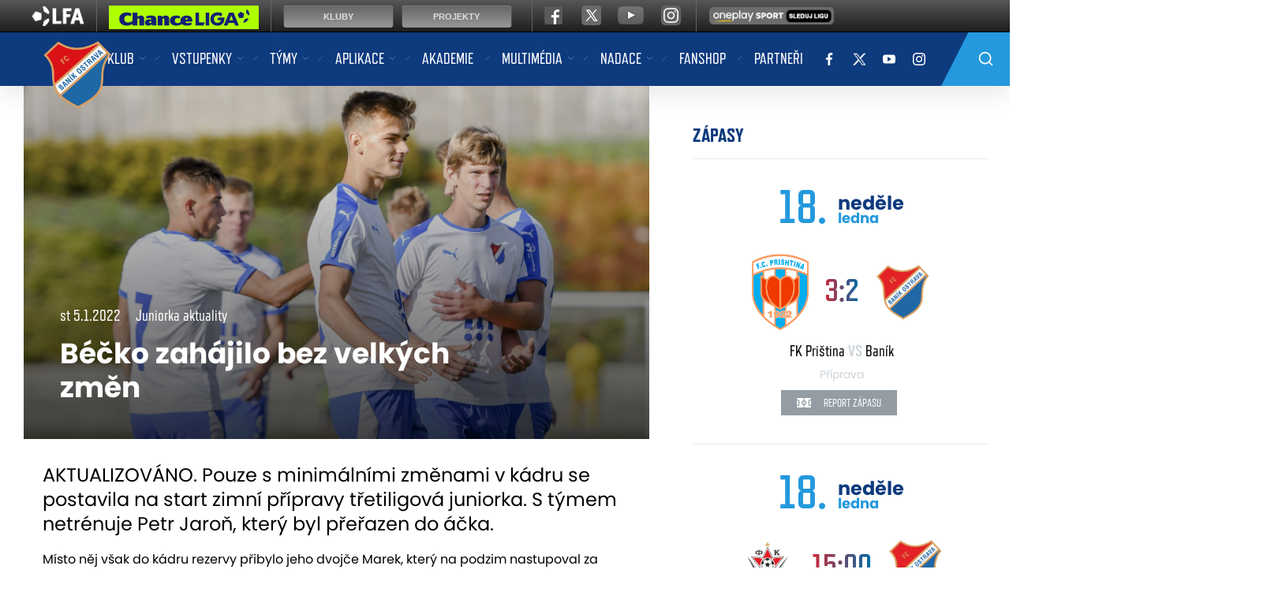

--- FILE ---
content_type: text/html
request_url: https://fcb.cz/clanek.asp?id=Becko-zahajilo-bez-velkych-zmen-9549
body_size: 42270
content:
<!DOCTYPE html>
<html lang="cs">

<head>
  <meta charset="windows-1250">
  <title>
    Béčko zahájilo bez velkých změn &ndash; FC Baník Ostrava
  </title>
  
  <meta name="viewport" content="width=device-width, initial-scale=1, shrink-to-fit=no">

  <link rel="apple-touch-icon" sizes="180x180" href="/favicon/apple-touch-icon.png">
  <link rel="icon" type="image/png" sizes="32x32" href="/favicon/favicon-32x32.png">
  <link rel="icon" type="image/png" sizes="16x16" href="/favicon/favicon-16x16.png">
  <link rel="manifest" href="/favicon/site.webmanifest">
  <link rel="mask-icon" href="/favicon/safari-pinned-tab.svg" color="#5bbad5">
  <link rel="shortcut icon" href="/favicon/favicon.ico">
  <meta name="msapplication-TileColor" content="#ffffff">
  <meta name="msapplication-config" content="/favicon/browserconfig.xml">
  <meta name="theme-color" content="#ffffff">

  <meta name="robots" content="ALL,FOLLOW" />

  <meta name="googlebot" content="index,follow,snippet,archive" />
  <meta name="keywords" content="fotbal,kopaná,FC Baník Ostrava, Ostrava, Fortuna liga" />
  
  <meta name="description" content="AKTUALIZOVÁNO. Pouze s minimálními změnami v kádru se postavila na start zimní přípravy třetiligová juniorka. S týmem netrénuje Petr Jaroň, který byl přeřazen do áčka.
" />
  <meta name="copyright" content="FC Baník Ostrava, eSports.cz s.r.o." />

  <link rel="author" href="humans.txt">

  <!-- Meta Pixel Code -->
  <script>
  !function(f,b,e,v,n,t,s)
  {if(f.fbq)return;n=f.fbq=function(){n.callMethod?
  n.callMethod.apply(n,arguments):n.queue.push(arguments)};
  if(!f._fbq)f._fbq=n;n.push=n;n.loaded=!0;n.version='2.0';
  n.queue=[];t=b.createElement(e);t.async=!0;
  t.src=v;s=b.getElementsByTagName(e)[0];
  s.parentNode.insertBefore(t,s)}(window, document,'script',
  'https://connect.facebook.net/en_US/fbevents.js');
  fbq('init', '766050012808872');
  fbq('track', 'PageView');
  </script>
  <noscript><img height="1" width="1" style="display:none"
  src="https://www.facebook.com/tr?id=766050012808872&ev=PageView&noscript=1"
  /></noscript>
  <!-- End Meta Pixel Code -->


  <link rel="stylesheet" href="/css/theme.min.css?1757946782" type="text/css" />
<link rel="stylesheet" href="/css/hotfix.css?21693492151" type="text/css" />
<link rel="alternate" type="application/rss+xml" title="RSS" href="https://www.fcb.cz/rss.asp" />
<meta property="og:image" content="https://php.esports.cz/images/min.php?exact&amp;topcut&amp;w=874&amp;h=494&amp;compresss=&amp;mtime=1641298103&amp;file=https://fcb.cz/foto/img_1a520.jpg" />
<meta property="og:title" content="Béčko zahájilo bez velkých změn" />
<meta property="og:description" content="AKTUALIZOVÁNO. Pouze s minimálními změnami v kádru se postavila na start zimní přípravy třetiligová juniorka. S týmem netrénuje Petr Jaroň, který byl přeřazen do áčka.
" />
<meta property="og:url" content="http://fcb.cz/clanek.asp?id=Becko-zahajilo-bez-velkych-zmen-9549" />
<meta property="og:site_name" content="FC Baník Ostrava" />
<meta property="og:type" content="website" />

</head>
<html>

<body>
	<a style="display:none;"></a>
<nav id="main-nav" class="menu navbar navbar-expand-lg navbar-dark bg-primary">
    <div class="container">
        <div class="logo mx-lg-auto order-0">
          <!--  <a class="logo-link" href="/"><img src="/img/fcb_logo.png" alt=""></a> -->
          <a class="logo-link" href="/"><img src="/img/fcb_logo_original.png" alt=""></a>
        </div>
        <button class="navbar-toggler second-button" type="button" data-toggle="collapse"
            data-target=".dual-collapse2">
            <div class="animated-icon2"><span></span><span></span><span></span><span></span></div>
        </button>
        <div class="navbar-collapse collapse w-100 dual-collapse2 mt-2 mt-lg-0 text-center text-lg-left">
            <ul class="navbar-nav mx-auto">

              <li class="nav-item dropdown">
<a class="nav-link dropdown-toggle" href="#" id="navbarDropdown_1" role="button" data-toggle="dropdown" aria-haspopup="true" aria-expanded="false" title="">Klub</a>
<div class="dropdown-menu" aria-labelledby="navbarDropdown_1">
<a class="nav-link" href="zobraz.asp?t=o-klubu" title="">O klubu</a>
<div class="submenu">
<a class="nav-link dropdown-toggle-sub" href="#" id="navbarDropdownSubmenu_10" role="button" data-toggle="dropdown" aria-haspopup="true" aria-expanded="false">
Historie
</a>
<div class="dropdown-submenu" aria-labelledby="navbarDropdownSubmenu_10">
<a class="nav-link" href="https://fcb.cz/zobraz.asp?t=historie">Historie klubu</a>
<a class="nav-link" href="https://fcb.cz/zobraz.asp?t=historicke-statistiky">Historické statistiky</a>
<a class="nav-link" href="https://fcb.cz/zobraz.asp?t=historie-fotogalerie">Historická fotogalerie</a>
<a class="nav-link" href="https://fcb.cz/zobraz.asp?t=historie-bazaly">Bazaly</a>
<a class="nav-link" href="https://fcb.cz/zobraz.asp?t=historie-uspechy">Úspěchy</a>
<a class="nav-link" href="https://fcb.cz/zobraz.asp?t=historie-pohary">Zápasy v pohárech</a>
</div>
</div>
<a class="nav-link" href="zobraz.asp?t=stara-garda" title="">Stará garda</a>
<a class="nav-link" href="zobraz.asp?t=kontakt" title="">Kontakt</a>
<a class="nav-link" href="zobraz.asp?t=stadion" title="">Stadion <div style="display: none;"></div></a>
<a class="nav-link" href="zobraz.asp?t=klub-legend" title="">Klub legend</a>
<div class="submenu">
<a class="nav-link dropdown-toggle-sub" href="#" id="navbarDropdownSubmenu_23" role="button" data-toggle="dropdown" aria-haspopup="true" aria-expanded="false">
Pro média
</a>
<div class="dropdown-submenu" aria-labelledby="navbarDropdownSubmenu_23">
<a class="nav-link" href="https://fcb.cz/zobraz.asp?t=pro-media">Informace</a>
<a class="nav-link" href="https://fcb.cz/zobraz.asp?t=media-akreditace">Akreditace</a>
</div>
</div>
<a class="nav-link" href="zobraz.asp?t=osobnosti-klubu" title="">Osobnosti klubu</a>
<a class="nav-link" href="https://www.nntb.cz/c/0evxh38y" title="" target="_blank">Ochrana oznamovatelů</a>
<a class="nav-link" href="https://fcb.cz/karta/" title="" target="_blank">Karta FCB</a>
</div>
</li>
<li class="nav-item dropdown">
<a class="nav-link dropdown-toggle" href="#" id="navbarDropdown_2" role="button" data-toggle="dropdown" aria-haspopup="true" aria-expanded="false" title="">Vstupenky</a>
<div class="dropdown-menu" aria-labelledby="navbarDropdown_2">
<a class="nav-link" href="/zobraz.asp?t=cenik" title="">Ceník</a>
<a class="nav-link" href="zobraz.asp?t=online-prodej" title="">On-line prodej</a>
<a class="nav-link" href="zobraz.asp?t=prodejni-mista" title="">Prodejní místa</a>
<a class="nav-link" href="zobraz.asp?t=obchodni-podminky" title="">Obchodní podmínky</a>
<a class="nav-link" href="zobraz.asp?t=ochrana-osobnich-udaju" title="">Ochrana osobních údajů</a>
<a class="nav-link" href="zobraz.asp?t=faq" title="">Nejčastější dotazy</a>
</div>
</li>
<li class="nav-item dropdown">
<a class="nav-link dropdown-toggle" href="#" id="navbarDropdown_3" role="button" data-toggle="dropdown" aria-haspopup="true" aria-expanded="false" title="">Týmy</a>
<div class="dropdown-menu" aria-labelledby="navbarDropdown_3">
<div class="submenu">
<a class="nav-link dropdown-toggle-sub" href="#" id="navbarDropdownSubmenu_17" role="button" data-toggle="dropdown" aria-haspopup="true" aria-expanded="false">
A-tým
</a>
<div class="dropdown-submenu" aria-labelledby="navbarDropdownSubmenu_17">
<a class="nav-link" href="/soupiska.asp">Soupiska</a>
<a class="nav-link" href="/zobraz.asp?t=realizacni-tym">Realizační tým</a>
<a class="nav-link" href="/zapasy.asp">Zápasy I. ligy</a>
<a class="nav-link" href="/statistiky.asp">Statistiky</a>
<a class="nav-link" href="/zapasy.asp?sezona=2026&kategorie=MUZ&druh=POH">MOL Cup</a>
<a class="nav-link" href="/zapasy.asp?sezona=2026&kategorie=MUZ&druh=ekl">Konferenční liga</a>
<a class="nav-link" href="/zapasy.asp?sezona=2026&kategorie=MUZ&druh=EL">Evropská liga</a>
<a class="nav-link" href="/zapasy.asp?sezona=2023&kategorie=MUZ&druh=prip">Příprava</a>
</div>
</div>
<div class="submenu">
<a class="nav-link dropdown-toggle-sub" href="#" id="navbarDropdownSubmenu_18" role="button" data-toggle="dropdown" aria-haspopup="true" aria-expanded="false">
B-tým
</a>
<div class="dropdown-submenu" aria-labelledby="navbarDropdownSubmenu_18">
<a class="nav-link" href="/soupiska.asp?kategorie=JUN">Soupiska</a>
<a class="nav-link" href="/zobraz.asp?t=realizacni-tym-b">Realizační tým</a>
<a class="nav-link" href="zapasy.asp?kategorie=JUN">Zápasy II. ligy</a>
<a class="nav-link" href="/tabulka.asp?liga=30">Tabulka</a>
<a class="nav-link" href="/statistiky.asp?kategorie=JUN">Statistiky</a>
</div>
</div>
<div class="submenu">
<a class="nav-link dropdown-toggle-sub" href="#" id="navbarDropdownSubmenu_19" role="button" data-toggle="dropdown" aria-haspopup="true" aria-expanded="false">
Ženy
</a>
<div class="dropdown-submenu" aria-labelledby="navbarDropdownSubmenu_19">
<a class="nav-link" href="/soupiska.asp?kategorie=ZEN">Soupiska</a>
<a class="nav-link" href="/zobraz.asp?t=realizacni-tym-z">Realizační tým</a>
<a class="nav-link" href="/zapasy.asp?kategorie=ZEN">Zápasy</a>
<a class="nav-link" href="/statistiky.asp?sezona=2021&kategorie=ZEN">Statistiky</a>
</div>
</div>
</div>
</li>
<li class="nav-item dropdown">
<a class="nav-link dropdown-toggle" href="#" id="navbarDropdown_27" role="button" data-toggle="dropdown" aria-haspopup="true" aria-expanded="false" title="">Aplikace</a>
<div class="dropdown-menu" aria-labelledby="navbarDropdown_27">
<a class="nav-link" href="/zobraz.asp?t=o-aplikaci" title="">O aplikaci</a>
<a class="nav-link" href="/zobraz.asp?t=benefity" title="">Benefity</a>
<div class="submenu">
<a class="nav-link dropdown-toggle-sub" href="#" id="navbarDropdownSubmenu_76" role="button" data-toggle="dropdown" aria-haspopup="true" aria-expanded="false">
Návody
</a>
<div class="dropdown-submenu" aria-labelledby="navbarDropdownSubmenu_76">
<a class="nav-link" href="/zobraz.asp?t=instalace">Instalace</a>
<a class="nav-link" href="/zobraz.asp?t=premiove-clenstvi">Prémiové členství</a>
<a class="nav-link" href="/zobraz.asp?t=nakup-permice">Nákup permice</a>
</div>
</div>
<a class="nav-link" href="/zobraz.asp?t=s-kartou-csob" title="">S kartou ČSOB</a>
<a class="nav-link" href="zobraz.asp?t=caste-dotazy" title="">Časté dotazy</a>
</div>
</li>
<li class="nav-item"><a class="nav-link" href="https://mladez.fcb.cz/" title="" target="_blank">Akademie</a>
</li>
<li class="nav-item dropdown">
<a class="nav-link dropdown-toggle" href="#" id="navbarDropdown_37" role="button" data-toggle="dropdown" aria-haspopup="true" aria-expanded="false" title="">Multimédia</a>
<div class="dropdown-menu" aria-labelledby="navbarDropdown_37">
<a class="nav-link" href="/zobraz.asp?t=magazin" title="">Magazín</a>
<a class="nav-link" href="/fotogalerie.asp" title="">Fotogalerie</a>
<a class="nav-link" href="/zobraz.asp?t=ke-stazeni" title="">Ke stažení </a>
<a class="nav-link" href="/archiv.asp" title="">Archiv článků</a>
<a class="nav-link" href="https://fcb.cz/videogalerie.asp" title="" target="_blank">Videogalerie</a>
<a class="nav-link" href="#" title=""><div style="display:none">bahis siteleri</div></a>
</div>
</li>
<li class="nav-item dropdown">
<a class="nav-link dropdown-toggle" href="#" id="navbarDropdown_63" role="button" data-toggle="dropdown" aria-haspopup="true" aria-expanded="false" title="">Nadace</a>
<div class="dropdown-menu" aria-labelledby="navbarDropdown_63">
<a class="nav-link" href="zobraz.asp?t=O-nadaci" title="">O nadaci</a>
<a class="nav-link" href="zobraz.asp?t=Vedeni" title="">Vedení</a>
<a class="nav-link" href="zobraz.asp?t=Jak-prispet" title="">Jak přispět</a>
<a class="nav-link" href="zobraz.asp?t=partneri-nadace" title="">Partneři</a>
<div class="submenu">
<a class="nav-link dropdown-toggle-sub" href="#" id="navbarDropdownSubmenu_67" role="button" data-toggle="dropdown" aria-haspopup="true" aria-expanded="false">
Projekty
</a>
<div class="dropdown-submenu" aria-labelledby="navbarDropdownSubmenu_67">
<a class="nav-link" href="/zobraz.asp?t=Sampioni">Šampioni</a>
</div>
</div>
</div>
</li>
<li class="nav-item"><a class="nav-link" href="https://www.fanshopfcb.cz" title="" target="_blank">Fanshop</a>
</li>
<li class="nav-item"><a class="nav-link" href="/partneri.asp" title="">Partneři</a>
</li>

                
            </ul>
        </div>
        <div class="navbar-collapse collapse dual-collapse2 mb-2 mb-lg-0 text-center mt-2 mt-lg-0">

            <a class="social-link" href="https://www.facebook.com/fcbanikostrava1922/" title="" target="_blank"><img src="/img/facebook-f.svg" alt=""></a>
<a class="social-link" href="https://www.twitter.com/fcbanikostrava" title="" target="_blank"><img src="/img/x-white.png" alt=""></a>
<a class="social-link" href="https://www.youtube.com/user/tvbanik" title="" target="_blank"><img src="/img/youtube.svg" alt=""></a>
<a class="social-link mr-0 mr-lg-5" href="https://www.instagram.com/fcbanikostrava" title="" target="_blank"><img src="/img/instagram.svg" alt=""></a>


            <div class="search-desktop d-none d-lg-block">
                <form action="/archiv.asp" class="searchForm mr-auto mr-lg-0 ml-auto d-none d-lg-block">
                    <input type="text" name="query" class="search" placeholder="Vyhledávání ...." required="">
                    <input type="submit" name="search" class="submit" value="">
                </form>
            </div>

            <form action="/archiv.asp" class="searchForm mr-auto mr-lg-0 ml-auto d-block d-lg-none mt-2">
                <input type="text" name="query" class="search" placeholder="Vyhledávání ...." required="">
                <input type="submit" name="search" class="submit" value="">
            </form>
        </div>
    </div>
</nav>


	<div class="container bg-main mb-5">
        <div class="row">
            <div class="col-12 col-lg-8 left-side mb-4 mb-lg-0 article">
                
            	<div class="thumb">
<img class="img-fluid" src="https://php.esports.cz/images/min.php?exact&amp;topcut&amp;w=1748&amp;h=988&amp;compresss=&amp;mtime=1641298103&amp;file=https://fcb.cz/foto/img_1a520.jpg" alt="">
<div class="tag-wrap">
<div class="date">st 5.1.2022</div>
<div class="category">Juniorka aktuality</div>
<h1>Béčko zahájilo bez velkých změn</h1>
</div>
</div>
<div class="px-0 px-md-3">
<p class="perex">
AKTUALIZOVÁNO. Pouze s minimálními změnami v kádru se postavila na start zimní přípravy třetiligová juniorka. S týmem netrénuje Petr Jaroň, který byl přeřazen do áčka.

</p>
<p>Místo něj však do kádru rezervy přibylo jeho dvojče Marek, který na podzim nastupoval za divizní Vítkovice. Na zkoušku přišel dvacetiletý rakouský záložník David Stojičevič, který vyrůstal v akademii Salzburgu.</p><p>Béčko v rámci přípravy čekají kvalitní soupeři včetně tří druholigových celků. Na přelomu ledna a února absolvují svěřenci Tomáše Hejduška soustředění v Táboře společně s týmem U19. Zápasový program se v průběhu zimy ještě může měnit.</p><hr><p><strong>Aktuální kádr:</strong></p><p>Dominik Matěj, Michael Gergela - Jarmil Blahuta, Sebastian Boháč, Jan Fulnek, Dominik Holáň, Marek Kostka, Jan Martiník, Zdeněk Říha, Daniel Smékal, Filip Sotorník, David Stojičevič,&nbsp;David Stoklásek, Marek Jaroň, Roman Zálešák, Filip Zouhar, Samuel Kulig, Daniel Śmiga, Matěj Šín, Martin Temel, Matyáš Bitta, Michal Guzik, Aleš Mooc</p><hr><p><strong>Program přípravy:</strong></p><p><strong>15. ledna:</strong> Baník B – Prostějov (Tipsport liga)</p><p><strong>18. ledna:</strong> Zlín B – Baník B</p><p><strong>22. ledna:</strong> Górnik Zabrze B – Baník B </p><p><strong>29. ledna:</strong> Táborsko – Baník B</p><p><strong>2. února: </strong>Vlašim – Baník B</p><p><strong>12. února:</strong> Baník B – Frýdek-Místek</p><p><strong>16. února:</strong> Baník B – Karviná B</p><p><strong>19. února:</strong> Žilina B – Baník B</p><p><strong>26. února: </strong>Baník B – Vítkovice&nbsp;</p></div>


            </div>
			
            <div class="col-12 col-lg-4 right-side">

            	<div class="mb-2">
<h3 class="title blue mr-3">Zápasy</h3>
</div>
<div class="mb-5">
<div class="event side">
<div class="row align-items-center justify-content-center h-100">
<div class="col-12">
<div class="d-inline-block">
<div class="date">18.</div>
</div>
<div class="d-inline-block">
<div class="day">neděle</div>
<div class="month">ledna</div>
</div>
</div>
<div class="col-auto logo">
<img class="img-fluid lazy" data-src="/znaky/pri.png" alt="" width="72" height="72">
</div>
<div class="col-auto">
<div class="score">
<a href="zapas.asp?id=Prvni-turecka-ztrata-FK-Pristina-Banik-3-2-1276" title="">
3:2<span></span>
</a >
</div>
</div>
<div class="col-auto logo">
<img class="img-fluid lazy" data-src="/znaky/ova.png" alt="" width="72" height="72">
</div>
<div class="col-12">
<div class="teams">FK Priština <span>VS</span> Baník</div>
<div class="info">Příprava</div>
<div class="buttons">
<a href="zapas.asp?id=Prvni-turecka-ztrata-FK-Pristina-Banik-3-2-1276" class="btn btn-grey"><img class="lazy" data-src="/img/soccer-field.svg"> Report zápasu</a>
</div>
</div>
</div>
</div>
<div class="event side">
<div class="row align-items-center justify-content-center h-100">
<div class="col-12">
<div class="d-inline-block">
<div class="date">18.</div>
</div>
<div class="d-inline-block">
<div class="day">neděle</div>
<div class="month">ledna</div>
</div>
</div>
<div class="col-auto logo">
<img class="img-fluid lazy" data-src="/znaky/akt.png" alt="" width="72" height="72">
</div>
<div class="col-auto">
<div class="score">
15:00
</div>
</div>
<div class="col-auto logo">
<img class="img-fluid lazy" data-src="/znaky/ova.png" alt="" width="72" height="72">
</div>
<div class="col-12">
<div class="teams">FK Aktobe <span>VS</span> Baník</div>
<div class="info">Příprava</div>
<div class="buttons">
</div>
<div class='fortuna-wrapper' style='margin-top: 1rem; padding-top: 20px; border-top: 1px solid #e7edf5;'><a href='https://ifortuna.cz/' target='_blank' class='logo'><img src='/img/fortuna_black.svg' class='fortuna-logo'></a><div class='d-flex align-items-center'><a href='https://ifortuna.cz/' target='_blank' title='výhra domácích' class='betting-rate'>3.85</a><a href='https://ifortuna.cz/' target='_blank' title='remíza' class='betting-rate'>3.9</a><a href='https://ifortuna.cz/' target='_blank' title='výhra hostů' class='betting-rate'>1.75</a></div></div></div>
</div>
</div>
</div>
<section>
<div class="mb-2">
<h3 class="title blue mr-3">Další články</h3>
</div>
<div class="row">
<div class="col-12 mb-3">
<a class="d-block news side-news" href="zapas.asp?id=Prvni-turecka-ztrata-FK-Pristina-Banik-3-2-1276">
<div class="row">
<div class="col-4 col-md-5">
<picture>
<source media="(min-width: 768px)" srcset="https://php.esports.cz/images/min.php?exact&amp;topcut&amp;w=500&amp;h=400&amp;compresss=&amp;mtime=1768739462&amp;file=https://fcb.cz/foto/pristinabanik26.jpg">
<img class="img-fluid lazy" data-src="https://php.esports.cz/images/min.php?exact&amp;topcut&amp;w=360&amp;h=360&amp;compresss=&amp;mtime=1768739462&amp;file=https://fcb.cz/foto/pristinabanik26.jpg" alt="">
</picture>
</div>
<div class="col-8 col-md-7">
<div class="date">dnes</div>
<div class="category">Reportáž ze zápasu</div>
<h3>První turecká ztráta: FK Priština - Baník 3:2</h3>
</div>
</div>
</a>
</div>
<div class="col-12 mb-3">
<a class="d-block news side-news" href="clanek.asp?id=Becko-zdolalo-i-Ruzomberok-11911">
<div class="row">
<div class="col-4 col-md-5">
<picture>
<source media="(min-width: 768px)" srcset="https://php.esports.cz/images/min.php?exact&amp;topcut&amp;w=500&amp;h=400&amp;compresss=&amp;mtime=1768670040&amp;file=https://fcb.cz/foto/img_3208.png">
<img class="img-fluid lazy" data-src="https://php.esports.cz/images/min.php?exact&amp;topcut&amp;w=360&amp;h=360&amp;compresss=&amp;mtime=1768670040&amp;file=https://fcb.cz/foto/img_3208.png" alt="">
</picture>
</div>
<div class="col-8 col-md-7">
<div class="date">včera</div>
<div class="category">Juniorka aktuality</div>
<h3>Béčko zdolalo i Ružomberok  </h3>
</div>
</div>
</a>
</div>
<div class="col-12 mb-3">
<a class="d-block news side-news" href="clanek.asp?id=Do-akce-jde-Martin-Jedlicka-11910">
<div class="row">
<div class="col-4 col-md-5">
<picture>
<source media="(min-width: 768px)" srcset="https://php.esports.cz/images/min.php?exact&amp;topcut&amp;w=500&amp;h=400&amp;compresss=&amp;mtime=1768653974&amp;file=https://fcb.cz/foto/jedlabelda.jpg">
<img class="img-fluid lazy" data-src="https://php.esports.cz/images/min.php?exact&amp;topcut&amp;w=360&amp;h=360&amp;compresss=&amp;mtime=1768653974&amp;file=https://fcb.cz/foto/jedlabelda.jpg" alt="">
</picture>
</div>
<div class="col-8 col-md-7">
<div class="date">včera</div>
<div class="category">A-tým</div>
<h3>Do akce jde Martin Jedlička</h3>
</div>
</div>
</a>
</div>
<div class="col-12 mb-5">
<a class="btn btn-blue" href="archiv.asp">archiv článků</a>
</div>
</div>
</section>


            </div>
			

        </div>
    </div>
    
	<div class="player-slider">
<a class="d-block player" href="hrac.asp?id=Matej-Chalus-407">
<img class="img-fluid" src="https://php.esports.cz/images/min.php?exact&amp;topcut&amp;w=544&amp;h=724&amp;compresss=&amp;mtime=1756206167&amp;file=https://fcb.cz//foto/hraci/2026/small/matej_chalus.png" alt="">
<div class="info">
<div class="number">37</div>
<div class="name">
Matěj
<div>Chaluš</div>
</div>
</div>
</a>
<a class="d-block player" href="hrac.asp?id=Matus-Rusnak-398">
<img class="img-fluid" src="https://php.esports.cz/images/min.php?exact&amp;topcut&amp;w=544&amp;h=724&amp;compresss=&amp;mtime=1756206167&amp;file=https://fcb.cz//foto/hraci/2026/small/matus_rusnak.png" alt="">
<div class="info">
<div class="number">66</div>
<div class="name">
Matúš
<div>Rusnák</div>
</div>
</div>
</a>
<a class="d-block player" href="hrac.asp?id=David-Latal-426">
<img class="img-fluid" src="https://php.esports.cz/images/min.php?exact&amp;topcut&amp;w=544&amp;h=724&amp;compresss=&amp;mtime=1756206163&amp;file=https://fcb.cz//foto/hraci/2026/small/david_latal.png" alt="">
<div class="info">
<div class="number">11</div>
<div class="name">
David
<div>Látal</div>
</div>
</div>
</a>
<a class="d-block player" href="hrac.asp?id=Eldar-Sehic-338">
<img class="img-fluid" src="https://php.esports.cz/images/min.php?exact&amp;topcut&amp;w=544&amp;h=724&amp;compresss=&amp;mtime=1756206164&amp;file=https://fcb.cz//foto/hraci/2026/small/eldar_sehic.png" alt="">
<div class="info">
<div class="number">44</div>
<div class="name">
Eldar
<div>Šehić</div>
</div>
</div>
</a>
<a class="d-block player" href="hrac.asp?id=Ladislav-Almasi-293">
<img class="img-fluid" src="https://php.esports.cz/images/min.php?exact&amp;topcut&amp;w=544&amp;h=724&amp;compresss=&amp;mtime=1756206166&amp;file=https://fcb.cz//foto/hraci/2026/small/ladislav_almasi.png" alt="">
<div class="info">
<div class="number">77</div>
<div class="name">
Ladislav
<div>Almási</div>
</div>
</div>
</a>
<a class="d-block player" href="hrac.asp?id=Jakub-Pira-415">
<img class="img-fluid" src="https://php.esports.cz/images/min.php?exact&amp;topcut&amp;w=544&amp;h=724&amp;compresss=&amp;mtime=1756206715&amp;file=https://fcb.cz//foto/hraci/2026/small/jakub_pira.png" alt="">
<div class="info">
<div class="number">29</div>
<div class="name">
Jakub
<div>Pira</div>
</div>
</div>
</a>
<a class="d-block player" href="hrac.asp?id=Dominik-Holec-413">
<img class="img-fluid" src="https://php.esports.cz/images/min.php?exact&amp;topcut&amp;w=544&amp;h=724&amp;compresss=&amp;mtime=1756206163&amp;file=https://fcb.cz//foto/hraci/2026/small/dominik_holec.png" alt="">
<div class="info">
<div class="number">30</div>
<div class="name">
Dominik
<div>Holec</div>
</div>
</div>
</a>
<a class="d-block player" href="hrac.asp?id=David-Buchta-35">
<img class="img-fluid" src="https://php.esports.cz/images/min.php?exact&amp;topcut&amp;w=544&amp;h=724&amp;compresss=&amp;mtime=1756206163&amp;file=https://fcb.cz//foto/hraci/2026/small/david_buchta.png" alt="">
<div class="info">
<div class="number">9</div>
<div class="name">
David
<div>Buchta</div>
</div>
</div>
</a>
<a class="d-block player" href="hrac.asp?id=Ondrej-Kricfalusi-465">
<img class="img-fluid" src="https://php.esports.cz/images/min.php?exact&amp;topcut&amp;w=544&amp;h=724&amp;compresss=&amp;mtime=1757689084&amp;file=https://fcb.cz//foto/hraci/2026/small/ondrej_kricfalusi.png" alt="">
<div class="info">
<div class="number">80</div>
<div class="name">
Ondřej
<div>Kričfaluši</div>
</div>
</div>
</a>
<a class="d-block player" href="hrac.asp?id=Artur-Musak-464">
<img class="img-fluid" src="https://php.esports.cz/images/min.php?exact&amp;topcut&amp;w=544&amp;h=724&amp;compresss=&amp;mtime=1757689049&amp;file=https://fcb.cz//foto/hraci/2026/small/artur_musak.png" alt="">
<div class="info">
<div class="number">55</div>
<div class="name">
Artur
<div>Musák</div>
</div>
</div>
</a>
<a class="d-block player" href="hrac.asp?id=Daniel-Holzer-40">
<img class="img-fluid" src="https://php.esports.cz/images/min.php?exact&amp;topcut&amp;w=544&amp;h=724&amp;compresss=&amp;mtime=1756206162&amp;file=https://fcb.cz//foto/hraci/2026/small/daniel_holzer.png" alt="">
<div class="info">
<div class="number">95</div>
<div class="name">
Daniel
<div>Holzer</div>
</div>
</div>
</a>
<a class="d-block player" href="hrac.asp?id=Christ-Tiehi-452">
<img class="img-fluid" src="https://php.esports.cz/images/min.php?exact&amp;topcut&amp;w=544&amp;h=724&amp;compresss=&amp;mtime=1756206165&amp;file=https://fcb.cz//foto/hraci/2026/small/christ_tiehi.png" alt="">
<div class="info">
<div class="number">4</div>
<div class="name">
Christ
<div>Tiéhi</div>
</div>
</div>
</a>
<a class="d-block player" href="hrac.asp?id=Srdjan-Plavsic-356">
<img class="img-fluid" src="https://php.esports.cz/images/min.php?exact&amp;topcut&amp;w=544&amp;h=724&amp;compresss=&amp;mtime=1756206173&amp;file=https://fcb.cz//foto/hraci/2026/small/srdjan_plavsic.png" alt="">
<div class="info">
<div class="number">10</div>
<div class="name">
Srdjan
<div>Plavšić</div>
</div>
</div>
</a>
<a class="d-block player" href="hrac.asp?id=Dennis-Owusu-428">
<img class="img-fluid" src="https://php.esports.cz/images/min.php?exact&amp;topcut&amp;w=544&amp;h=724&amp;compresss=&amp;mtime=1756206315&amp;file=https://fcb.cz//foto/hraci/2026/small/dennis_owusu.png" alt="">
<div class="info">
<div class="number">25</div>
<div class="name">
Dennis
<div>Owusu</div>
</div>
</div>
</a>
<a class="d-block player" href="hrac.asp?id=Michal-Kohut-430">
<img class="img-fluid" src="https://php.esports.cz/images/min.php?exact&amp;topcut&amp;w=544&amp;h=724&amp;compresss=&amp;mtime=1756206259&amp;file=https://fcb.cz//foto/hraci/2026/small/michal_kohut.png" alt="">
<div class="info">
<div class="number">21</div>
<div class="name">
Michal
<div>Kohút</div>
</div>
</div>
</a>
<a class="d-block player" href="hrac.asp?id=Patrick-Kpozo-382">
<img class="img-fluid" src="https://php.esports.cz/images/min.php?exact&amp;topcut&amp;w=544&amp;h=724&amp;compresss=&amp;mtime=1756206172&amp;file=https://fcb.cz//foto/hraci/2026/small/patrick_kpozo.png" alt="">
<div class="info">
<div class="number">15</div>
<div class="name">
Patrick
<div>Kpozo</div>
</div>
</div>
</a>
<a class="d-block player" href="hrac.asp?id=Filip-Kubala-380">
<img class="img-fluid" src="https://php.esports.cz/images/min.php?exact&amp;topcut&amp;w=544&amp;h=724&amp;compresss=&amp;mtime=1756206164&amp;file=https://fcb.cz//foto/hraci/2026/small/filip_kubala.png" alt="">
<div class="info">
<div class="number">28</div>
<div class="name">
Filip
<div>Kubala</div>
</div>
</div>
</a>
<a class="d-block player" href="hrac.asp?id=Viktor-Budinsky-187">
<img class="img-fluid" src="https://php.esports.cz/images/min.php?exact&amp;topcut&amp;w=544&amp;h=724&amp;compresss=&amp;mtime=1756206174&amp;file=https://fcb.cz//foto/hraci/2026/small/viktor_budinsky.png" alt="">
<div class="info">
<div class="number">1</div>
<div class="name">
Viktor
<div>Budinský</div>
</div>
</div>
</a>
<a class="d-block player" href="hrac.asp?id=Karel-Pojezny-335">
<img class="img-fluid" src="https://php.esports.cz/images/min.php?exact&amp;topcut&amp;w=544&amp;h=724&amp;compresss=&amp;mtime=1756206166&amp;file=https://fcb.cz//foto/hraci/2026/small/karel_pojezny.png" alt="">
<div class="info">
<div class="number">6</div>
<div class="name">
Karel
<div>Pojezný</div>
</div>
</div>
</a>
<a class="d-block player" href="hrac.asp?id=Marek-Havran-435">
<img class="img-fluid" src="https://php.esports.cz/images/min.php?exact&amp;topcut&amp;w=544&amp;h=724&amp;compresss=&amp;mtime=1756206755&amp;file=https://fcb.cz//foto/hraci/2026/small/marek_havran.png" alt="">
<div class="info">
<div class="number">2</div>
<div class="name">
Marek
<div>Havran</div>
</div>
</div>
</a>
<a class="d-block player" href="hrac.asp?id=David-Planka-466">
<img class="img-fluid" src="https://php.esports.cz/images/min.php?exact&amp;topcut&amp;w=544&amp;h=724&amp;compresss=&amp;mtime=1757689001&amp;file=https://fcb.cz//foto/hraci/2026/small/david_planka.png" alt="">
<div class="info">
<div class="number">18</div>
<div class="name">
David
<div>Planka</div>
</div>
</div>
</a>
<a class="d-block player" href="hrac.asp?id=Michal-Frydrych-48">
<img class="img-fluid" src="https://php.esports.cz/images/min.php?exact&amp;topcut&amp;w=544&amp;h=724&amp;compresss=&amp;mtime=1756206168&amp;file=https://fcb.cz//foto/hraci/2026/small/michal_frydrych.png" alt="">
<div class="info">
<div class="number">17</div>
<div class="name">
Michal
<div>Frydrych</div>
</div>
</div>
</a>
<a class="d-block player" href="hrac.asp?id=Christian-Frydek-441">
<img class="img-fluid" src="https://php.esports.cz/images/min.php?exact&amp;topcut&amp;w=544&amp;h=724&amp;compresss=&amp;mtime=1756206165&amp;file=https://fcb.cz//foto/hraci/2026/small/christian_frydek.png" alt="">
<div class="info">
<div class="number">8</div>
<div class="name">
Christian
<div>Frýdek</div>
</div>
</div>
</a>
<a class="d-block player" href="hrac.asp?id=Jiri-Boula-327">
<img class="img-fluid" src="https://php.esports.cz/images/min.php?exact&amp;topcut&amp;w=544&amp;h=724&amp;compresss=&amp;mtime=1756206165&amp;file=https://fcb.cz//foto/hraci/2026/small/jiri_boula.png" alt="">
<div class="info">
<div class="number">5</div>
<div class="name">
Jiří
<div>Boula</div>
</div>
</div>
</a>
<a class="d-block player" href="hrac.asp?id=Alexander-Munksgaard-416">
<img class="img-fluid" src="https://php.esports.cz/images/min.php?exact&amp;topcut&amp;w=544&amp;h=724&amp;compresss=&amp;mtime=1756206162&amp;file=https://fcb.cz//foto/hraci/2026/small/alexander_munksgaard.png" alt="">
<div class="info">
<div class="number">31</div>
<div class="name">
Alexander
<div>Munksgaard</div>
</div>
</div>
</a>
</div>
<div class="partners">
    <div class="container mt-5">
        <div class="row align-items-center px-0 px-md-4">

            <div class="col-6 col-md-4 col-xl-2 mb-4">
<a href="http://www.ifortuna.cz" title="FORTUNA" target="_blank">
<img class="lazy" data-src="/ads/db_partners/logos/153.jpg" alt="">
</a>
</div>
<div class="col-6 col-md-4 col-xl-2 mb-4">
<a href="http://www.ostrava.cz" title="Město Ostrava" target="_blank">
<img class="lazy" data-src="/ads/db_partners/logos/7.png" alt="">
</a>
</div>
<div class="col-6 col-md-4 col-xl-2 mb-4">
<a href="http://www.msk.cz" title="Moravskoslezský kraj" target="_blank">
<img class="lazy" data-src="/ads/db_partners/logos/55.png" alt="">
</a>
</div>
<div class="col-6 col-md-4 col-xl-2 mb-4">
<a href="https://www.mmreality.cz/" title="M&M reality holding a.s." target="_blank">
<img class="lazy" data-src="/ads/db_partners/logos/250.JPG" alt="">
</a>
</div>
<div class="col-6 col-md-4 col-xl-2 mb-4">
<a href="http://www.autobond.cz" title="AUTOBOND" target="_blank">
<img class="lazy" data-src="/ads/db_partners/logos/124.png" alt="">
</a>
</div>
<div class="col-6 col-md-4 col-xl-2 mb-4">
<a href="http://www.radegast.cz" title="Radegast" target="_blank">
<img class="lazy" data-src="/ads/db_partners/logos/24.png" alt="">
</a>
</div>
<div class="col-6 col-md-4 col-xl-2 mb-4">
<a href="https://www.skodagroup.com/cs" title="skodagroup" target="_blank">
<img class="lazy" data-src="/ads/db_partners/logos/168.png" alt="">
</a>
</div>
<div class="col-6 col-md-4 col-xl-2 mb-4">
<a href="https://www.macron.com/eu/" title="macron" target="_blank">
<img class="lazy" data-src="/ads/db_partners/logos/400.JPG" alt="">
</a>
</div>
<div class="col-6 col-md-4 col-xl-2 mb-4">
<a href="https://www.epet.cz/" title="EP Energy Trading, a.s." target="_blank">
<img class="lazy" data-src="/ads/db_partners/logos/419.JPG" alt="">
</a>
</div>
<div class="col-6 col-md-4 col-xl-2 mb-4">
<a href="https://www.chance.cz/" title="Chance" target="_blank">
<img class="lazy" data-src="/ads/db_partners/logos/401.JPG" alt="">
</a>
</div>


        </div>
    </div>
</div><div class="footer">
  <div class="container">
      <div class="row px-2 px-md-0 justify-content-center">
          <div class="col-12 col-md-12 col-xl-3 mb-5 text-center d-flex flex-column align-items-center">
              <img class="foot-logo" src="img/fcb_logo_original.png" alt="">

              <p><strong>Sledujte #banikostrava</strong></p>

              <div class="social-bubble-wrap">

                <a href="https://www.facebook.com/fcbanikostrava1922/" target="_blank" title="" class="d-inline-block social-bubble fb"><img src="/img/facebook-f.svg" alt="Facebook"></a>
<a href="https://www.twitter.com/fcbanikostrava" target="_blank" title="" class="d-inline-block social-bubble tw" style="background-color: black; padding:0;"><img style="width: 100%; height: 100%" src="/img/x-round.png" alt="Twitter"></a>
<a href="https://www.youtube.com/user/tvbanik" target="_blank" title="" class="d-inline-block social-bubble yt"><img src="/img/youtube.svg" alt="Youtube"></a>
<a href="https://www.instagram.com/fcbanikostrava" target="_blank" title="" class="d-inline-block social-bubble insta"><img src="/img/instagram.svg" alt="Instagram"></a>

              </div>

          </div>


          <div class="col-12 col-md-3 col-xl-2 mb-4 text-center text-md-left">
<h5 class="text-uppercase">Klub</h5>
<ul class="nav flex-column">
<li class="nav-item">
<a  href="zobraz.asp?t=o-klubu">O klubu</a>
</li>
<li class="nav-item">
<a  href="zobraz.asp?t=historie">Historie</a>
</li>
<li class="nav-item">
<a  href="zobraz.asp?t=stara-garda">Stará garda</a>
</li>
<li class="nav-item">
<a  href="zobraz.asp?t=kontakt">Kontakt</a>
</li>
<li class="nav-item">
<a  href="zobraz.asp?t=stadion">Stadion <div style="display: none;"></div></a>
</li>
<li class="nav-item">
<a  href="zobraz.asp?t=klub-legend">Klub legend</a>
</li>
<li class="nav-item">
<a  href="zobraz.asp?t=pro-media">Pro média</a>
</li>
<li class="nav-item">
<a  href="zobraz.asp?t=osobnosti-klubu">Osobnosti klubu</a>
</li>
<li class="nav-item">
<a  target="_blank" href="https://www.nntb.cz/c/0evxh38y">Ochrana oznamovatelů</a>
</li>
<li class="nav-item">
<a  target="_blank" href="https://fcb.cz/karta/">Karta FCB</a>
</li>
</ul>
</div>
<div class="col-12 col-md-3 col-xl-2 mb-4 text-center text-md-left">
<h5 class="text-uppercase">Vstupenky</h5>
<ul class="nav flex-column">
<li class="nav-item">
<a  href="/zobraz.asp?t=cenik">Ceník</a>
</li>
<li class="nav-item">
<a  href="zobraz.asp?t=online-prodej">On-line prodej</a>
</li>
<li class="nav-item">
<a  href="zobraz.asp?t=prodejni-mista">Prodejní místa</a>
</li>
<li class="nav-item">
<a  href="zobraz.asp?t=obchodni-podminky">Obchodní podmínky</a>
</li>
<li class="nav-item">
<a  href="zobraz.asp?t=ochrana-osobnich-udaju">Ochrana osobních údajů</a>
</li>
<li class="nav-item">
<a  href="zobraz.asp?t=faq">Nejčastější dotazy</a>
</li>
</ul>
</div>
<div class="col-12 col-md-3 col-xl-2 mb-4 text-center text-md-left">
<h5 class="text-uppercase">Týmy</h5>
<ul class="nav flex-column">
<li class="nav-item">
<a  href="soupiska.asp?kategorie=MUZ">A-tým</a>
</li>
<li class="nav-item">
<a  href="soupiska.asp?kategorie=JUN">B-tým</a>
</li>
<li class="nav-item">
<a  href="soupiska.asp?kategorie=ZEN">Ženy</a>
</li>
</ul>
</div>
<div class="col-12 col-md-3 col-xl-2 mb-4 text-center text-md-left">
<h5 class="text-uppercase">Ostatní</h5>
<ul class="nav flex-column">
<li class="nav-item">
<a  target="_blank" href="https://mladez.fcb.cz/">Akademie</a>
</li>
<li class="nav-item">
<a  target="_blank" href="https://www.fanshopfcb.cz">Fanshop</a>
</li>
</ul>
</div>



          <div class="col-12 text-center">
              Všechna práva vyhrazena &copy; 2026 FC Baník Ostrava & <a href="javascript:void(0);" data-cc="c-settings" aria-haspopup="dialog">Nastavení cookies</a> & <a href="https://www.esports.cz/" target="_blank">eSports.cz s.r.o.</a>
          </div>
      </div>
  </div>
</div>

<script src="https://data.esportsmedia.cz/data/import.js"></script>

<link rel='stylesheet' href='https://consent.esports.cz/theme.asp?v=2&accent=0e3a7e'>
<script src='https://consent.esports.cz/config.asp?v=2&c=analytics,social&web='></script>
<script src='https://consent.esports.cz/main.js?v=2'></script>
<script type='text/plain' data-cookiecategory='social' src='https://consent.esports.cz/social-media2.js?v=2'></script>
<script src="https://code.jquery.com/jquery-3.3.1.min.js"
    integrity="sha256-FgpCb/KJQlLNfOu91ta32o/NMZxltwRo8QtmkMRdAu8=" crossorigin="anonymous"></script>
</script>
<script src="/js/slick.min.js"></script>
<script src="/js/lightgallery-all.min.js"></script>
<script src="/js/lazyload.min.js"></script>
<script src="/js/mediabox.min.js"></script>
<script src="/js/theme.min.js"></script>
<script src="/js/custom.js"></script>
<script src="/js/countdown.js"></script>



<script type="text/plain" data-cookiecategory="social">
  window.fbAsyncInit = function() {
    FB.init({
      appId      : '822303261187062',
      xfbml      : true,
      version    : 'v2.3'
    });
  };

  (function(d, s, id){
     var js, fjs = d.getElementsByTagName(s)[0];
     if (d.getElementById(id)) {return;}
     js = d.createElement(s); js.id = id;
     js.src = "//connect.facebook.net/cs_CZ/sdk.js";
     fjs.parentNode.insertBefore(js, fjs);
   }(document, 'script', 'facebook-jssdk'));
</script>


<script type="text/plain" data-cookiecategory="analytics">
var div = document.createElement('div'); div.innerHTML = '<img src="https://toplist.cz/dot.asp?id=1696129&http='+escape(document.referrer)+'&t='+escape(document.title)+'" width="1" height="1" style="display:none;" border=0 alt="TOPlist" />'; document.body.appendChild(div);
</script>


<!-- google analytics - global -->
<script type="text/plain" data-cookiecategory="analytics">
	var _gaq = _gaq || [];
	_gaq.push(['_setAccount', 'UA-59587-51']);
	_gaq.push(['_trackPageview']);
	(function() {
		var ga = document.createElement('script'); ga.type = 'text/javascript'; ga.async = true;
		ga.src = ('https:' == document.location.protocol ? 'https://ssl' : 'http://www') + '.google-analytics.com/ga.js';
		var s = document.getElementsByTagName('script')[0]; s.parentNode.insertBefore(ga, s);
	})();
</script>


  <!-- Google Analytics -->
       
<script type="text/plain" data-cookiecategory="analytics">

  (function(i,s,o,g,r,a,m){i['GoogleAnalyticsObject']=r;i[r]=i[r]||function(){
  (i[r].q=i[r].q||[]).push(arguments)},i[r].l=1*new Date();a=s.createElement(o),
  m=s.getElementsByTagName(o)[0];a.async=1;a.src=g;m.parentNode.insertBefore(a,m)
  })(window,document,'script','https://www.google-analytics.com/analytics.js','ga'); 

  ga('create', 'UA-81863141-1', 'auto');
  ga('send', 'pageview');
</script>

<!-- End Google Analytics -->

<!-- KĂłd Google znaÄŤky pro remarketing -->
<script type="text/plain" data-cookiecategory="analytics">
/* <![CDATA[ */
var google_conversion_id = 829144219;
var google_custom_params = window.google_tag_params;
var google_remarketing_only = true;
/* ]]> */
</script>
<script type="text/plain" data-cookiecategory="analytics" src="//www.googleadservices.com/pagead/conversion.js">
</script>
<noscript>
<div style="display:inline;">
<img height="1" width="1" style="border-style:none;" alt="" src="//googleads.g.doubleclick.net/pagead/viewthroughconversion/829144219/?guid=ON&amp;script=0"/>
</div>
</noscript>
<script type="text/plain" data-cookiecategory="analytics">
/* <![CDATA[ */
var seznam_retargeting_id = 50454;
/* ]]> */
</script>
<script type="text/javascript" src="//c.imedia.cz/js/retargeting.js"></script>
<script type="text/javascript" src="//cdn.jsdelivr.net/npm/slick-carousel@1.8.1/slick/slick.min.js"></script>
<script>
$(document).ready(function(){
    $('.partners-slider').slick({
        slidesToShow: 6,
        slidesToScroll: 1,
        autoplay: true,
        infinite: true,
        autoplaySpeed: 1500,
        arrows: false,
        dots: false,
        pauseOnHover: false,
        responsive: [{
            breakpoint: 768,
            settings: {
                slidesToShow: 4
            }
        }, {
            breakpoint: 520,
            settings: {
                slidesToShow: 3
            }
        }]
    });
});
</script>


<script type="text/javascript">
  var stripType = 4;
  var stripGlExtraCode = 14;
  var stripUtmSource = "fcb.cz";
  var js = document.createElement('script');
  js.src = "https://gambrinusliga.s3-external-3.amazonaws.com/strip/strip-cp1250.js";
  document.getElementsByTagName('body')[0].appendChild(js);
</script>


	
</body>

</html>




	
	    		


--- FILE ---
content_type: text/css
request_url: https://fcb.cz/css/hotfix.css?21693492151
body_size: 1056
content:
/* .container iframe je straĹˇnÄ› obecnĂ©, pĹ™Ă­ĹˇtÄ› prosĂ­m upĹ™esnit */
.container iframe{
    /*position: absolute;*/
    top: 0;
    left: 0;
    width: 100%;
    /*height: 100%;*/
}
.embed-responsive{
    position: relative;
    display: -webkit-box;
    display: -webkit-flex;
    display: -ms-flexbox;
    display: flex;
    width: 100%;
    -webkit-box-pack: center;
    -webkit-justify-content: center;
    -ms-flex-pack: center;
    justify-content: center;
    -webkit-box-align: center;
    -webkit-align-items: center;
    -ms-flex-align: center;
    align-items: center;
    background-color: #191919;
    position: relative;
    padding-bottom: 56.25%;
    height: 0;
    overflow: hidden;
}
.banners2 .col-sm-4 img{
    width: 100%;
}
.banners2{
	padding: 48px 0;
    background: #0e3a7e;
}
@media(max-width: 768px){
    .banners2 .col-sm-4{
        float: left;
        width: 33%;
    }

}
@media(max-width: 576px){
    .banners2 .container{
        display: inline-block;
    }
    .banners2 .col-sm-4{
        width: 100%;
        margin-bottom: 10px;
        padding: 0 7px;
    }
}
.banners2 .container{
    display: -webkit-box;
    display: -ms-flexbox;
    display: flex;
    -webkit-box-pack: justify;
        -ms-flex-pack: justify;
            justify-content: space-between;
    -webkit-box-align: center;
        -ms-flex-align: center;
            align-items: center;
    text-align: justify;
}

img.foto-soupiska {
    max-width: 800px !important;
    padding-bottom: 30px;
}



.social-menu .fanshop {
    width: 200px;
}
    
}
#main-nav .logo .logo-link img {
    width: 80%;
    height: 80%;
}

@media (max-width: 991px){
    #main-nav .logo .logo-link img {
        width: 40%; 
        height: 40%; 
    }
}

/* LOGO - vyroci start *
/*
.footer .foot-logo {
    width: 150px;
    margin-top: -35px;
    margin-bottom: 0;
}
*/
/*
.partners:after {
    background-image: url(../img/fcb_logo.png);
    top: -45px;
}
*/

/* LOGO - vyroci end */

.partners__item img {
    max-width: 100%;
    max-height: 60px;
    width: auto;
}

.event .stadium {
    font-size: 14px;
}

/* countdown - start */

.countdown {
    background: #2499dd;
}

.countdown > div h2 {
    margin-bottom: 0;
    color: #fff;
}

.countdown > div span {
    font-size: 12px;
    color: #fff;
}



/* countdown - end */

/* Fortuna betting */
.fortuna-wrapper {
    display: flex;
    justify-content: center;
    align-items: center;
    gap: 1rem;
    flex-wrap: wrap;
}
.fortuna-wrapper .fortuna-logo {
    margin: 0 !important;
    width: 88px;
    max-width: 100% !important;
}
@media (max-width: 475px) {
    .fortuna-wrapper {
        flex-direction: column;
    }
}

.fortuna-wrapper .betting-rate {
    background: rgba(255,219,1,1);
    padding: 0.25rem .5rem;
    display: block;
    color: #000 !important;
    text-decoration: none;
    text-align: center;
    font-size: 14px;
    margin: 0 .25rem;
    width: 40px;
    line-height: 1.6;
}

.fortuna-wrapper .betting-rate:hover {
    background: rgb(243, 206, 0);
    color: #000 !important;
}

.partners a img{
    max-width: 100% !important;
    object-fit: contain;
}

.foot-logo {
    max-width: 210px;
}
.modal-dialog {
    margin: 7rem auto;
}
@media (min-width: 660px){

    .modal-dialog {
        max-width: 860px;
        margin: 10px auto;
    }

}
.close {
    font-size: 2.4rem;
}
.foto-qrkod{
    width:50%; display:block; margin: 0 auto;
}
@media(max-width: 700px){
    .foto-qrkod{
        width:80%; display:block; margin: 0 auto;
    }
}
.foto-qrkod{
    width:50% !important; display:block; margin: 0 auto;
}
.img-sampion{
    width: 49% !important;
    border: 1px solid #888;
}
@media(max-width: 600px) {
    .foto-qrkod{
        width:80% !important;
    }
    .img-sampion{
        width: 80% !important;
        display: block;
        margin: 20px auto !important;
    }
}
a.partneri-nadace{
    display: block; 
    margin: 10px auto;
    width: 40%;
}
a.partneri-nadace > img{
    width: 100%;
}
@media(max-width: 600px) {
    a.partneri-nadace{
        display: block; 
        margin: 0 auto;
        width: 90%;
    }
}


--- FILE ---
content_type: application/javascript
request_url: https://fcb.cz/js/countdown.js
body_size: 673
content:
(function () {
   'use strict';
   /**
    * Define global Util object if it doesn't exist
    */
   if ('object' !== typeof window.Timer) {
     window.Timer = {};
   }
   /**
    * Namspace string
    */
   Timer.ns = 'JavaScript Timer';
   Timer.getTimeRemaining = function (endtimeRaw) {
     // Some browsers need a "T" in there...
     var endtime = new Date(endtimeRaw.replace(/\s/, 'T'));
     var t = Date.parse(endtime) - Date.parse(new Date());
     var seconds = Math.floor((t / 1000) % 60);
     var minutes = Math.floor((t / 1000 / 60) % 60);
     var hours = Math.floor((t / (1000 * 60 * 60)) % 24);
     var days = Math.floor(t / (1000 * 60 * 60 * 24));
     // Build out the JSON object
     return {
       total: t,
       days: days,
       hours: hours,
       minutes: minutes,
       seconds: seconds,
     };
   };
   Timer.updateClock = function (endtime) {
     var t = this.getTimeRemaining(endtime);
     var days = document.getElementById('timer-days');
     var hours = document.getElementById('timer-hours');
     var minutes = document.getElementById('timer-minutes');
     var seconds = document.getElementById('timer-seconds');
     var den = document.querySelector('.timer__label-days');
 
     days.querySelector('.timer__value').innerHTML = ('0' + t.days).slice(-2);
     hours.querySelector('.timer__value').innerHTML = ('0' + t.hours).slice(-2);
     minutes.querySelector('.timer__value').innerHTML = ('0' + t.minutes).slice(-2);
     // Adds a leading 0 to maintain spacing
     seconds.querySelector('.timer__value').innerHTML = ('0' + t.seconds).slice(-2);
     // sklonovani
   //   den.innerHTML = t.days >= 5 ? 'dnĂ­' : t.days == 1 ? 'den' : 'dni';
     // If the timer is at zero
     if (t.total <= 0) {
       // Stop the timer
       clearInterval(timeinterval);
       // Zero out the timer
       days.querySelector('.timer__value').innerHTML = 0;
       hours.querySelector('.timer__value').innerHTML = 0;
       minutes.querySelector('.timer__value').innerHTML = 0;
       seconds.querySelector('.timer__value').innerHTML = 0;
     } // if 0
   };
   Timer.start = function (obj) {
     var timer = obj.timer;
     var endtime = obj.endtime;
     if (timer) {
       // Run the function once to avoid a delayed start
       this.updateClock(endtime);
       // Set up the time interval to tick the clock down
       var timeinterval = setInterval(function () {
         Timer.updateClock(endtime);
       }, 1000);
     } // timer
   };
 })();
 let countDown = document.getElementById('js-timer');
 if(countDown){
   (function () {
      Timer.start({
        timer: document.getElementById('js-timer'),
        endtime: document.getElementById('js-timer').getAttribute('data-endtime'),
      });
    })();
 }